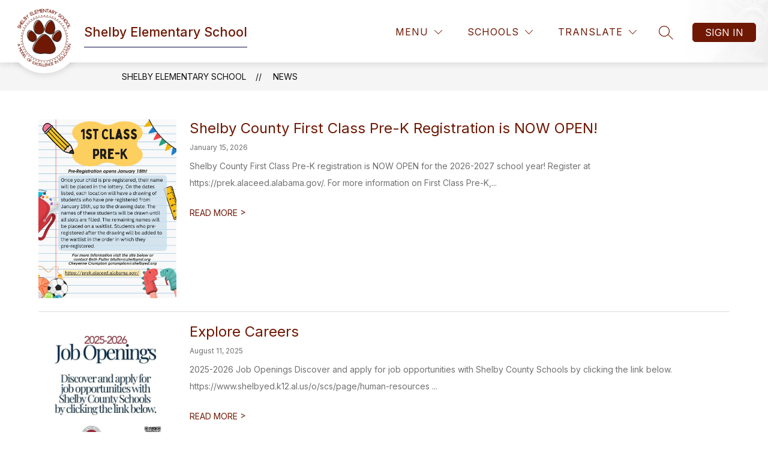

--- FILE ---
content_type: text/javascript
request_url: https://cmsv2-shared-assets.apptegy.net/Schools/Shelby-County-Schools-3646/shelby-county-schools-js.js
body_size: 2323
content:
(function (ready) {
    if (
        document.readyState === "complete" ||
        document.readyState === "interactive"
    ) {
        ready();
    } else {
        document.addEventListener("appLoaded", ready);
    }
})(function domReady() {

});




// -----------------
// Add Custom Editable from CMS Footer Image
// -----------------

const footerImageCMSPage = 'footer-image';
const orgID = window.clientWorkStateTemp.org;
const modalApiUrl = 'https://thrillshare-cmsv2.services.thrillshare.com/api/v4/o/' + orgID + '/cms/pages/' + footerImageCMSPage;
const footerSelector = "#footer-f1";
var footerImageOpacity = 10;
var footerImagePosition = "top center";
var footerImageSize = "top center";
var footerImageBgRepeat = "no-repeat";
var footerImageBgColor = "#fff";

fetch(modalApiUrl)
    .then((response) => response.json())
    .then((result) => {

        const pageContent = result.content;        

        if(pageContent){
            // for each page component/layout/section
            pageContent.forEach(pageElement => {

            if (pageElement.component == 'ts-full-width') {

                pageElement.config[0].forEach(fullWidthElement => {
                    if (fullWidthElement.component == 'ts-table-v2') {
                        const configTable = fullWidthElement.config.table.content;
                        const jsonConfig = JSON.parse(convertTableToJson(configTable))

                        for (let i = 0; i < jsonConfig.length; i++) {
                            const element = jsonConfig[i];

                            if (element['setting'] == 'opacity') {
                                footerImageOpacity = Number(element['value']);
                            }

                            if (element['setting'] == 'text_color') {
                                footerImagePosition = element['value'].trim();
                            }

                            if (element['setting'] == 'size') {
                                footerImageSize = element['value'].trim();
                            }

                            if (element['setting'] == 'repeat') {
                                footerImageBgRepeat = element['value'].trim();
                            }

                            if (element['setting'] == 'background-color') {
                                footerImageBgColor = element['value'].trim();
                            }
                        }
                    }
                });
            }

            // if it's our desired repetitive element
            else if (pageElement.component == 'ts-one-column') {

                let oneColumnItem = pageElement.config;
                console.log(oneColumnItem)

                oneColumnItem.forEach((oneColumnComponent, index) => {

                    oneColumnComponent.forEach(element => {

                        if (element.component == 'ts-image') {
                            let imageSRC = element.config.image.url;

                            if (imageSRC) {

                                const footerElement = document.querySelector(footerSelector);
                                footerElement.classList.add("footerCustomImage");

                                const footerImageBackground = document.createElement('div');
                                footerImageBackground.classList.add("footerImageBackground");

                                footerElement.appendChild(footerImageBackground);

                                footerElement.style.setProperty('--bg-opacity', footerImageOpacity / 100);
                                footerElement.style.setProperty('--bg-position', footerImagePosition);
                                footerElement.style.setProperty('--bg-size', footerImageSize);
                                footerElement.style.setProperty('--bg-repeat', footerImageBgRepeat);
                                footerElement.style.setProperty('--bg-color', footerImageBgColor);
                                footerElement.style.setProperty("--bg-image", "url('" + imageSRC + "')");
                            }

                        }

                    });
                });
            }
        });
        }

    }).catch(function(error) {
        console.log(error);
    });


function convertTableToJson(htmlString) {

    const parser = new DOMParser();
    const htmlWithTable = parser.parseFromString(htmlString, 'text/html');
    const table = htmlWithTable.querySelector("table");

    var header = [];
    var rows = [];

    for (var i = 0; i < table.rows[0].cells.length; i++) {
        header.push(table.rows[0].cells[i].innerText);
    }

    for (var i = 1; i < table.rows.length; i++) {
        var row = {};
        for (var j = 0; j < table.rows[i].cells.length; j++) {
            row[header[j]] = table
                .rows[i]
                .cells[j]
                .innerText;
        }
        rows.push(row);
    }

    const jsonFromTable = JSON.stringify(rows);
    return jsonFromTable;
}

// -----------------
// Add Custom Editable from CMS Footer Image END
// -----------------

// -----------------
// Add AlwaysOn Chatbot
// -----------------

function loadAlwaysOnChatbot() {
    const script = document.createElement('script');
    script.id = 'alwayson_chatbot_script';
    script.src = 'https://app.alwayson.ai/embed/chatbot.js?id=5a082f82-47db-4822-80ad-c46bc94b6131';
    script.type = 'text/javascript';
    script.crossOrigin = 'anonymous';
    script.defer = true;
    script.async = true;
    document.head.appendChild(script);
}
document.addEventListener('appLoaded', () => {
    loadAlwaysOnChatbot();
});

// -----------------
// Add AlwaysOn Chatbot END
// -----------------


// -----------------
// Hide the chatbox when the user reaches the last 30px on bottom of the page
// -----------------

document.addEventListener("appLoaded", () => {
  (function () {
      const CLASS_NAME = 'is-on-the-bottom-of-the-page';
      const THRESHOLD = 30; // px from bottom
  
      function checkIfAtBottom() {
        const scrollTop = window.pageYOffset || document.documentElement.scrollTop;
        const viewportHeight = window.innerHeight || document.documentElement.clientHeight;
        const documentHeight = document.documentElement.scrollHeight;
  
        const distanceFromBottom = documentHeight - (scrollTop + viewportHeight);
  
        if (distanceFromBottom <= THRESHOLD) {
          document.body.classList.add(CLASS_NAME);
        } else {
          document.body.classList.remove(CLASS_NAME);
        }
      }
  
      // Run on scroll
      window.addEventListener('scroll', checkIfAtBottom, { passive: true });
  
      // Run once on load (in case page is short)
      checkIfAtBottom();
    })();
});

// -----------------
// END Hide the chatbox when the user reaches the last 30px on bottom of the page
// -----------------

// -----------------
// Add "Anonymous Alerts" logo and link below the social icons
// -----------------

document.addEventListener("appLoaded", function () {
    const imageSrc = "https://cmsv2-shared-assets.apptegy.net/Global/Images/Universal/anonymous-alerts.png"; // Define the image source
    const imageUrl = "https://tips.anonymousalerts.com/shelbycountyschools/"; // Define the optional URL (leave empty if not needed)

    const targetElement = document.querySelector("#cms-footer .footer-column-last");
    if (targetElement) {
        const img = document.createElement("img");
        img.src = imageSrc;
        img.alt = "Footer Image";

        let wrapper;
        if (imageUrl && isValidUrl(imageUrl)) {
            wrapper = document.createElement("a");
            wrapper.href = imageUrl;
            wrapper.target = "_blank";
            wrapper.rel = "noopener noreferrer";
        } else {
            wrapper = document.createElement("div");
        }

        wrapper.appendChild(img);
        wrapper.classList.add('footer-extra-image')
        targetElement.appendChild(wrapper);
    }

    function isValidUrl(string) {
        try {
            new URL(string);
            return true;
        } catch (_) {
            return false;
        }
    }
});

// -----------------
// END "Anonymous Alerts" logo and link below the social icons
// -----------------


// -----------------
// START Add Linkedin to the social icons
// -----------------
document.addEventListener("appLoaded", () => {
    UtilityHelpers.addSocialIcons({
        linkedin: {
            url: "https://www.linkedin.com/company/shelby-county-board-of-education/",
            img: "https://cmsv2-shared-assets.apptegy.net/Global/Images/Icons/LinkedIn_logo.png"
        }
    });
});
// -----------------
// END Add Linkedin to the social icons
// -----------------